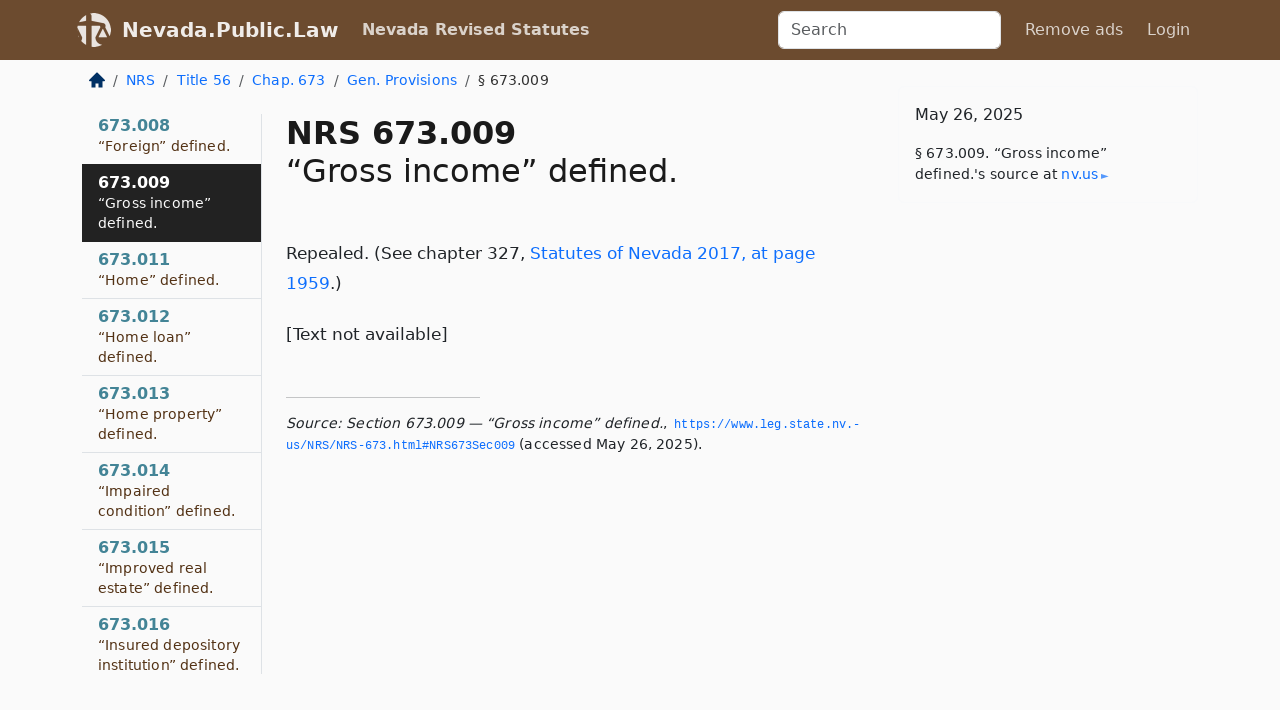

--- FILE ---
content_type: text/html; charset=utf-8
request_url: https://nevada.public.law/statutes/nrs_673.009
body_size: 5751
content:
<!DOCTYPE html>
<html lang='en'>
<head>
<meta charset='utf-8'>
<meta content='width=device-width, initial-scale=1, shrink-to-fit=no' name='viewport'>
<meta content='ie=edge' http-equiv='x-ua-compatible'>
  <!-- Google tag (gtag.js) -->
  <script async src="https://www.googletagmanager.com/gtag/js?id=G-H4FE23NSBJ" crossorigin="anonymous"></script>
  <script>
    window.dataLayer = window.dataLayer || [];
    function gtag(){dataLayer.push(arguments);}
    gtag('js', new Date());

    gtag('config', 'G-H4FE23NSBJ');
  </script>

<!-- Metadata -->
<title>NRS 673.009 – “Gross income” defined.</title>
<meta content='Repealed. (See chapter 327, Statutes of Nevada 2017, at page 1959.)' name='description'>

<link rel="canonical" href="https://nevada.public.law/statutes/nrs_673.009">

    <!-- Twitter Meta Tags -->
    <meta name="twitter:card"        content="summary">
    <meta name="twitter:site"        content="@law_is_code">
    <meta name="twitter:title"       content="NRS 673.009 – “Gross income” defined.">
    <meta name="twitter:description" content="Repealed. (See chapter 327, Statutes of Nevada 2017, at page 1959.)">

    <!-- Facebook Meta Tags -->
    <meta property="og:type"         content="article">
    <meta property="og:url"          content="https://nevada.public.law/statutes/nrs_673.009">
    <meta property="og:title"        content="NRS 673.009 – “Gross income” defined.">
    <meta property="og:determiner"   content="the">
    <meta property="og:description"  content="Repealed. (See chapter 327, Statutes of Nevada 2017, at page 1959.)">

    <meta property="article:author"  content="Nev. Legislature">

    <meta property="article:section" content="Regulation of Cannabis">

    <!-- Apple Meta Tags -->
    <meta property="og:site_name"     content="Nevada.Public.Law">

    <!-- LinkedIn Meta Tags -->
    <meta property="og:title"        content="NRS 673.009 – “Gross income” defined." name="title">

        <!-- Jurisdiction Icon -->

        <meta name="twitter:image"       content="https://nevada.public.law/assets/jurisdiction/nevada-c954d87af14b523b19b292236af483242aa1ca9007e0b96080fd9afcd3928858.png">
        <meta name="twitter:image:alt"   content="Nevada icon">
        
        <link rel="apple-touch-icon"     href="https://nevada.public.law/assets/jurisdiction/256x256/nevada-178e7f7dd689fa81d78879372c59764dd65e7a08331c87f39f8232d2a004a913.png" sizes="256x256" >
        <meta property="og:image"        content="https://nevada.public.law/assets/jurisdiction/256x256/nevada-178e7f7dd689fa81d78879372c59764dd65e7a08331c87f39f8232d2a004a913.png">
        <meta property="og:image:type"   content="image/png">
        <meta property="og:image:width"  content="256">
        <meta property="og:image:height" content="256">
        <meta property="og:image:alt"    content="Nevada icon">

<!-- CSS -->
<link rel="stylesheet" href="/assets/themes/nevada-35119bae87c4848c7701319858ce77eecfe83ef8c5ef7cb5a90fc343078a3972.css">
<!-- Favicons -->
<!-- Platform-independent .ico -->
<link rel="icon" type="image/x-icon" href="/assets/favicon/favicon-1971bb419bcff8b826acfc6d31b7bcdaa84e2b889fb346f139d81d504e21301c.ico">
<!-- Generic Favicon -->
<link rel="icon" type="image/png" href="/assets/favicon/favicon-196x196-1a89cdc4f55cce907983623a3705b278153a4a7c3f4e937224c2f68263cdf079.png" sizes="196x196">
<!-- Apple -->
<link rel="icon" type="image/png" href="/assets/favicon/apple-touch-icon-152x152-34df06b5e2e93efe4b77219bb2f7c625e82b95f0bdadc5b066ec667d56fd329d.png" sizes="196x196">
<!-- Microsoft favicons -->
<meta content='#FFFFFF' name='msapplication-TileColor'>
<meta content='https://nevada.public.law/assets/favicon/mstile-144x144-1ff51a60a42438151b0aa8d2b8ecdaa867d9af9ede744983626c8263eb9051c5.png' name='msapplication-TileImage'>
<meta content='https://nevada.public.law/assets/favicon/mstile-310x150-ae54f5e235f629e5bbc1b3787980a0a0c790ccaaf7e6153f46e35480b9460a78.png' name='msapplication-wide310x150logo'>
<meta content='https://nevada.public.law/assets/favicon/mstile-310x310-c954d87af14b523b19b292236af483242aa1ca9007e0b96080fd9afcd3928858.png' name='msapplication-square310x310logo'>

<!-- Structured Data -->


  <script type="text/javascript" 
          async="async" 
          data-noptimize="1" 
          data-cfasync="false" 
          src="//scripts.pubnation.com/tags/94287298-70cd-4370-b788-e4f2e9fa8c06.js">
  </script>

</head>



<body data-environment="production" data-parent-path="/statutes/nrs_chapter_673_sub-chapter_general_provisions" data-revision-ruby="2.2.29" data-revision-ts="2.1.14" data-sentry-dsn-javascript="https://bab07efcc3f7485259f5baf1f2b14d4b@o118555.ingest.us.sentry.io/4509024199901184" data-statute-number="673.009">

<!-- Logo and Navbar -->
<nav class='navbar navbar-expand-lg navbar-dark d-print-none' id='top-navbar'>
<div class='container'>
<a class='navbar-brand' href='https://nevada.public.law'>
<img alt="Public.Law logo" height="34" width="34" src="/assets/logo/logo-white-on-transparent-68px-8727330fcdef91e245320acd7eb218bf7c3fc280a9ac48873293e89c65f1557a.png">
</a>
<a class='navbar-brand' href='https://nevada.public.law'>
Nevada.Public.Law
</a>
<button aria-controls='navbarSupportedContent' aria-expanded='false' aria-label='Toggle navigation' class='navbar-toggler' data-bs-target='#navbarSupportedContent' data-bs-toggle='collapse' type='button'>
<span class='navbar-toggler-icon'></span>
</button>
<div class='collapse navbar-collapse' id='navbarSupportedContent'>
<ul class='navbar-nav me-auto'>
<li class='nav-item active'>
<a class='nav-link' href='/statutes'>Nevada Revised Statutes</a>
</li>
<!-- Hack to add the ORCP if this is the Oregon site -->
</ul>
<!-- Small search form -->
<form class="form-inline my-2 my-lg-0 me-2" action="/search" accept-charset="UTF-8" method="get"><input type="search" name="term" id="term" value="" class="form-control mr-sm-2" placeholder="Search" aria-label="Search">
</form>
<ul class='navbar-nav me-right'>
<li class="nav-item rounded ms-1 me-1"><a class="nav-link rounded ms-1 me-1" href="https://www.public.law/pricing">Remove ads</a></li>
<li class="nav-item"><a class="nav-link" href="/users/sign_in">Login</a></li>
</ul>
</div>
</div>
</nav>

<div class='container'>
<div class='row'>
<div class='col-sm-10 col-print-12'>
<div class='d-print-none mb-4'>
  <script type="application/ld+json">
{"@context":"https://schema.org","@type":"BreadcrumbList","itemListElement":[{"@type":"ListItem","position":1,"item":"https://nevada.public.law/","name":"\u003cimg alt=\"Home\" height=\"16\" width=\"16\" src=\"/assets/home-bdfd622f0da71bdae5658d6657246217fd7f910da9dce4be94da15f81e831120.svg\"\u003e"},{"@type":"ListItem","position":2,"item":"https://nevada.public.law/statutes","name":"NRS"},{"@type":"ListItem","position":3,"item":"https://nevada.public.law/statutes/nrs_title_56","name":"Title 56"},{"@type":"ListItem","position":4,"item":"https://nevada.public.law/statutes/nrs_chapter_673","name":"Chap. 673"},{"@type":"ListItem","position":5,"item":"https://nevada.public.law/statutes/nrs_chapter_673_sub-chapter_general_provisions","name":"Gen. Provisions"},{"@type":"ListItem","position":6,"item":"https://nevada.public.law/statutes/nrs_673.009","name":"§ 673.009"}]}
</script>

<nav aria-label="breadcrumb">
  <ol class="breadcrumb">
      <li class="breadcrumb-item">
        <a href="https://nevada.public.law/"><img alt="Home" height="16" width="16" src="/assets/home-bdfd622f0da71bdae5658d6657246217fd7f910da9dce4be94da15f81e831120.svg"></a>
      </li>
      <li class="breadcrumb-item">
        <a href="https://nevada.public.law/statutes">NRS</a>
      </li>
      <li class="breadcrumb-item">
        <a href="https://nevada.public.law/statutes/nrs_title_56">Title 56</a>
      </li>
      <li class="breadcrumb-item">
        <a href="https://nevada.public.law/statutes/nrs_chapter_673">Chap. 673</a>
      </li>
      <li class="breadcrumb-item">
        <a href="https://nevada.public.law/statutes/nrs_chapter_673_sub-chapter_general_provisions">Gen. Provisions</a>
      </li>
    
      <li class="breadcrumb-item active" aria-current="page">
        § 673.009
      </li>
  </ol>
</nav> 

</div>


<div class='row'>
<div class='col-sm order-last'>
<article>
<div id='leaf-page-title'>
<h1 id='number_and_name'>
<span class='meta-name-and-number'>
<span class='d-none d-print-inline'>

</span>
NRS 673.009
</span>
<br>
<span id='name'>
“Gross income” defined.
</span>
</h1>
</div>

<hr class='d-none d-print-block top'>
<div id='leaf-statute-body'>
<section class="level-0 non-meta non-outline">Repealed. (See chapter 327, <a href="../Statutes/79th2017/Stats201711.html#Stats201711page1959">Statutes of Nevada 2017, at page 1959</a>.)</section>
<section class="level-0 non-meta non-outline">[Text not available]</section>

<div class='d-print-none mt-5'>
<hr style='width: 33%; margin-left: 0;'>
<p class='small' style='line-height: 1.4em; letter-spacing: 0.01rem;'>
<cite>
<i>Source:</i>
<i>Section 673.009 — “Gross income” defined.</i>,<code> <a id="footer-source-link" rel="nofollow" href="https://www.leg.state.nv.us/NRS/NRS-673.html#NRS673Sec009">https://www.&shy;leg.&shy;state.&shy;nv.&shy;us/NRS/NRS-673.&shy;html#NRS673Sec009</a></code> (accessed May 26, 2025).
</cite>
</p>
</div>

</div>
</article>
</div>
<div class='col-sm-3 order-first d-none d-md-block d-print-none'>
<main class='sticky-top'>
<div class='d-flex flex-column align-items-stretch'>
<div class='list-group list-group-flush scrollarea border-end' id='sibling-nav'>
<a class='list-group-item list-group-item-action' href='nrs_673.001' id='n673.001'>673.001<br><span class='name'>Definitions.</span></a>
<a class='list-group-item list-group-item-action' href='nrs_673.005' id='n673.005'>673.005<br><span class='name'>“Combination home and business structure” defined.</span></a>
<a class='list-group-item list-group-item-action' href='nrs_673.007' id='n673.007'>673.007<br><span class='name'>“Dividend” defined.</span></a>
<a class='list-group-item list-group-item-action' href='nrs_673.008' id='n673.008'>673.008<br><span class='name'>“Foreign” defined.</span></a>
<a class='list-group-item list-group-item-action' href='nrs_673.009' id='n673.009'>673.009<br><span class='name'>“Gross income” defined.</span></a>
<a class='list-group-item list-group-item-action' href='nrs_673.011' id='n673.011'>673.011<br><span class='name'>“Home” defined.</span></a>
<a class='list-group-item list-group-item-action' href='nrs_673.012' id='n673.012'>673.012<br><span class='name'>“Home loan” defined.</span></a>
<a class='list-group-item list-group-item-action' href='nrs_673.013' id='n673.013'>673.013<br><span class='name'>“Home property” defined.</span></a>
<a class='list-group-item list-group-item-action' href='nrs_673.014' id='n673.014'>673.014<br><span class='name'>“Impaired condition” defined.</span></a>
<a class='list-group-item list-group-item-action' href='nrs_673.015' id='n673.015'>673.015<br><span class='name'>“Improved real estate” defined.</span></a>
<a class='list-group-item list-group-item-action' href='nrs_673.016' id='n673.016'>673.016<br><span class='name'>“Insured depository institution” defined.</span></a>
<a class='list-group-item list-group-item-action' href='nrs_673.017' id='n673.017'>673.017<br><span class='name'>“Investment certificate” defined.</span></a>
<a class='list-group-item list-group-item-action' href='nrs_673.019' id='n673.019'>673.019<br><span class='name'>“Net earnings” defined.</span></a>
<a class='list-group-item list-group-item-action' href='nrs_673.021' id='n673.021'>673.021<br><span class='name'>“Net earnings available for dividends” defined.</span></a>
<a class='list-group-item list-group-item-action' href='nrs_673.022' id='n673.022'>673.022<br><span class='name'>“Operating expenses” defined.</span></a>
<a class='list-group-item list-group-item-action' href='nrs_673.023' id='n673.023'>673.023<br><span class='name'>“Operating income” defined.</span></a>
<a class='list-group-item list-group-item-action' href='nrs_673.024' id='n673.024'>673.024<br><span class='name'>“Other real estate loan” defined.</span></a>
<a class='list-group-item list-group-item-action' href='nrs_673.025' id='n673.025'>673.025<br><span class='name'>“Real estate expenses” defined.</span></a>
<a class='list-group-item list-group-item-action' href='nrs_673.026' id='n673.026'>673.026<br><span class='name'>“Real estate income” defined.</span></a>
<a class='list-group-item list-group-item-action' href='nrs_673.027' id='n673.027'>673.027<br><span class='name'>“Real estate loan” defined.</span></a>
<a class='list-group-item list-group-item-action' href='nrs_673.031' id='n673.031'>673.031<br><span class='name'>“Savings account” defined.</span></a>
<a class='list-group-item list-group-item-action' href='nrs_673.032' id='n673.032'>673.032<br><span class='name'>“Savings liability” defined.</span></a>
<a class='list-group-item list-group-item-action' href='nrs_673.034' id='n673.034'>673.034<br><span class='name'>“Withdrawal value” defined.</span></a>
<a class='list-group-item list-group-item-action' href='nrs_673.0054' id='n673.0054'>673.0054<br><span class='name'>“Commissioner” defined.</span></a>
<a class='list-group-item list-group-item-action' href='nrs_673.0056' id='n673.0056'>673.0056<br><span class='name'>“Cooperative housing corporation” defined.</span></a>
<a class='list-group-item list-group-item-action' href='nrs_673.0057' id='n673.0057'>673.0057<br><span class='name'>“Deposit” defined.</span></a>
<a class='list-group-item list-group-item-action' href='nrs_673.0065' id='n673.0065'>673.0065<br><span class='name'>“Director” defined.</span></a>
<a class='list-group-item list-group-item-action' href='nrs_673.0075' id='n673.0075'>673.0075<br><span class='name'>“Division of Financial Institutions” defined.</span></a>
<a class='list-group-item list-group-item-action' href='nrs_673.0077' id='n673.0077'>673.0077<br><span class='name'>“Federal savings bank” defined.</span></a>
<a class='list-group-item list-group-item-action' href='nrs_673.0155' id='n673.0155'>673.0155<br><span class='name'>“Insolvency” or “insolvent” defined.</span></a>
<a class='list-group-item list-group-item-action' href='nrs_673.0165' id='n673.0165'>673.0165<br><span class='name'>“Interest” defined.</span></a>
<a class='list-group-item list-group-item-action' href='nrs_673.0175' id='n673.0175'>673.0175<br><span class='name'>“Main office” defined.</span></a>
<a class='list-group-item list-group-item-action' href='nrs_673.0185' id='n673.0185'>673.0185<br><span class='name'>“Merger” defined.</span></a>
<a class='list-group-item list-group-item-action' href='nrs_673.0313' id='n673.0313'>673.0313<br><span class='name'>“Savings association” defined.</span></a>
<a class='list-group-item list-group-item-action' href='nrs_673.0317' id='n673.0317'>673.0317<br><span class='name'>“Savings bank” defined.</span></a>
<a class='list-group-item list-group-item-action' href='nrs_673.0321' id='n673.0321'>673.0321<br><span class='name'>“Service office” defined.</span></a>
<a class='list-group-item list-group-item-action' href='nrs_673.0323' id='n673.0323'>673.0323<br><span class='name'>“State bank” or “commercial bank” defined.</span></a>
<a class='list-group-item list-group-item-action' href='nrs_673.00575' id='n673.00575'>673.00575<br><span class='name'>“Deposit account” defined.</span></a>
<a class='list-group-item list-group-item-action' href='nrs_673.00577' id='n673.00577'>673.00577<br><span class='name'>“Depository institution” defined.</span></a>

</div>
</div>
</main>
</div>

</div>

</div>
<div class='col-sm-2 d-print-none d-none d-lg-block'>
<!-- Right Side Bar -->
<div class='card border-light mb-1 mt-3'>
<div class='card-body'>
<p class='card-text'>
May 26, 2025
</p>
<p class='card-text small' style='line-height: 1.5em; letter-spacing: 0.01rem'>
<cite>
§ 673.009. “Gross income” defined.'s source at
<a class="source-link external" rel="nofollow" href="https://www.leg.state.nv.us/NRS/NRS-673.html#NRS673Sec009">nv​.us</a>
</cite>
</p>
</div>
</div>






</div>
</div>
<hr class='bottom'>
<footer>
<div class='d-print-none'>
<div class='row'>
<div class='col-sm-3' id='stay-connected'>
<h2>Stay Connected</h2>
<p>
Join thousands of people who receive monthly site updates.
</p>
<p>
<a class='btn btn-primary' href='https://eepurl.com/dqx2dj' id='temp-subscribe' role='button'>Subscribe</a>
</p>
<p id='social-icons'>
<a href="https://www.instagram.com/law.is.code/"><img alt="Instagram" loading="lazy" decoding="async" height="50" width="50" src="/assets/social/instagram-logo-840401f66d7e41fb9696f8e077c49b550e669a1a613e2612a7ba18aa2c53776d.svg"></a>
<a href="https://www.facebook.com/PublicDotLaw"><img alt="Facebook" loading="lazy" decoding="async" height="50" width="50" src="/assets/social/facebook-logo-button-a44d2115afa1417c74235fd98657a42b6602af1b47332364fa6627a80e5a61ff.svg"></a>
<a href="https://twitter.com/law_is_code"><img alt="Twitter" loading="lazy" decoding="async" height="50" width="50" src="/assets/social/twitter-logo-button-39f7c16ed398ca50006cd9a20dc33da44f7110bc26dbe7ec8980cbd9fc44cdc6.svg"></a>
<a href="https://github.com/public-law/"><img alt="Our GitHub Page" loading="lazy" decoding="async" height="50" width="50" src="/assets/social/github-logo-b4302181192a1d29bb4b020699926827cea1717d423541ad0ec8b318cda6ff97.svg"></a>
</p>
</div>
<div class='col-sm-4'>
<h2>Get Legal Help</h2>
<p class='mb-4'>
The <a class="external" href="https://nvbar.org/">State Bar of Nevada</a> runs a service for finding
an attorney in good standing. Initial consultations
are usually free or discounted: <a class="external" href="https://nvbar.org/for-the-public/find-a-lawyer/lrs/">Lawyer Referral Service</a>
</p>
<h2>Committed to Public Service</h2>
<p>
We will always provide free access to the current law. In addition,
<a href='https://blog.public.law/automatic-upgrade-for-non-profit-educational-and-govt-users/'>we provide special support</a>
for non-profit, educational, and government users. Through social
entre­pre­neurship, we’re lowering the cost of legal services and
increasing citizen access.
</p>
</div>
<div class='col-sm-5'>
<nav>
<h2>Navigate</h2>
<div class='row'>
<div class='col-sm-4'>
<ul class='compact'>
<li class='mb-2'><a href="https://www.public.law/legal-help-services">Find a Lawyer</a></li>
<li class='mb-2'><a href="https://blog.public.law">Blog</a></li>
<li class='mb-2'><a href="https://www.public.law/about-us">About Us</a></li>
<li class='mb-2'><a href="https://www.public.law/api-info">API</a></li>
<li class='mb-2'><a href="https://www.public.law/contact-us">Contact Us</a></li>
<li class='mb-2'><a href="https://www.public.law/blog">Reports</a></li>
<li class='mb-2'><a href="https://www.public.law/sources">Secondary Sources</a></li>
<li class='mb-2'><a href="https://www.public.law/privacy-policy">Privacy Policy</a></li>
</ul>
</div>
<div class='col-sm-8'>
<table class='table table-sm table-borderless table-light'>
<tbody>
<tr>
<th>California:</th>
<td><a href="https://california.public.law/codes">Codes</a></td>
</tr>
<tr>
<th>Colorado:</th>
<td><a href="https://colorado.public.law/statutes">C.R.S.</a></td>
</tr>
<tr>
<th>Florida:</th>
<td><a href="https://florida.public.law/statutes">Statutes</a></td>
</tr>
<tr>
<th>Nevada:</th>
<td><a href="https://nevada.public.law/statutes">NRS</a></td>
</tr>
<tr>
<th>New York:</th>
<td><a href="https://newyork.public.law/laws">Laws</a></td>
</tr>
<tr>
<th>Oregon:</th>
<td><a href="https://oregon.public.law/rules">OAR</a>, <a href="https://oregon.public.law/statutes">ORS</a></td>
</tr>
<tr>
<th>Texas:</th>
<td><a href="https://texas.public.law/statutes">Statutes</a></td>
</tr>
<tr>
<th>World:</th>
<td><a href="https://www.public.law/world/rome_statute">Rome Statute</a>, <a href="https://www.public.law/dictionary">International Dictionary</a></td>
</tr>
</tbody>
</table>
</div>
</div>
</nav>
</div>
</div>

</div>
<div class='d-none d-print-block'>
<p class='small'>
<i>Location:</i>
<code>https://nevada.public.law/statutes/nrs_673.009</code>
</p>
<p class='small'>
<i>Original Source:</i>
<i>Section 673.009 — “Gross income” defined.</i>,
<code>https://www.&shy;leg.&shy;state.&shy;nv.&shy;us/NRS/NRS-673.&shy;html#NRS673Sec009</code>
(last ac&shy;cessed May 10, 2025).
</p>

</div>
</footer>

<!-- Modal -->
<div class="modal fade" id="intentionallyBlankModal" tabindex="-1" aria-labelledby="intentionallyBlankModalLabel" aria-hidden="true">
    <div class="modal-dialog modal-dialog-centered">
      <div class="modal-content">
        <div class="modal-header">
          <h5 class="modal-title" id="intentionallyBlankModalLabel">Blank Outline Levels</h5>
          <button type="button" class="close" data-bs-dismiss="modal" aria-label="Close">
            <span aria-hidden="true">&times;</span>
          </button>
        </div>
        <div class="modal-body">
          <p>
          The legislature occasionally skips outline levels.
          For example:
          </p>

<pre>(3) A person may apply [...]
(4)(a) A person petitioning for relief [...]</pre>

          <p>
            In this example, <strong>(3)</strong>, <strong>(4)</strong>,
            and <strong>(4)(a)</strong> are all outline levels, but 
            <strong>(4)</strong> was
            omitted by its authors. It's only implied. This presents an
            interesting challenge when laying out the text. We've
            decided to display a blank section with this note, in order
            to aide readability.
          </p>

          <div class="alert alert-info" role="alert">
            <strong>Trust but verify.</strong>
              <cite>
                <a class="source-link external" rel="nofollow" href="https://www.leg.state.nv.us/NRS/NRS-673.html#NRS673Sec009">Here is the original source for section 673.009</a>
              </cite>
          </div>

          <p>
            Do you have an opinion about this solution?
            <a href="https://www.public.law/contact-us">Drop us a line.</a>
          </p>
        </div>
        <div class="modal-footer">
          <button type="button" class="btn btn-primary" data-bs-dismiss="modal">Close</button>
        </div>
      </div>
    </div>
  </div>

</div>
    <script src="https://js.sentry-cdn.com/bab07efcc3f7485259f5baf1f2b14d4b.min.js" crossorigin="anonymous"></script>

<script src="/assets/application-8807a6c505c369ecf132761755ed2343e2aa03aad8dedd9e32a7ca33c042fd94.js" type="module"></script>
</body>

</html>
